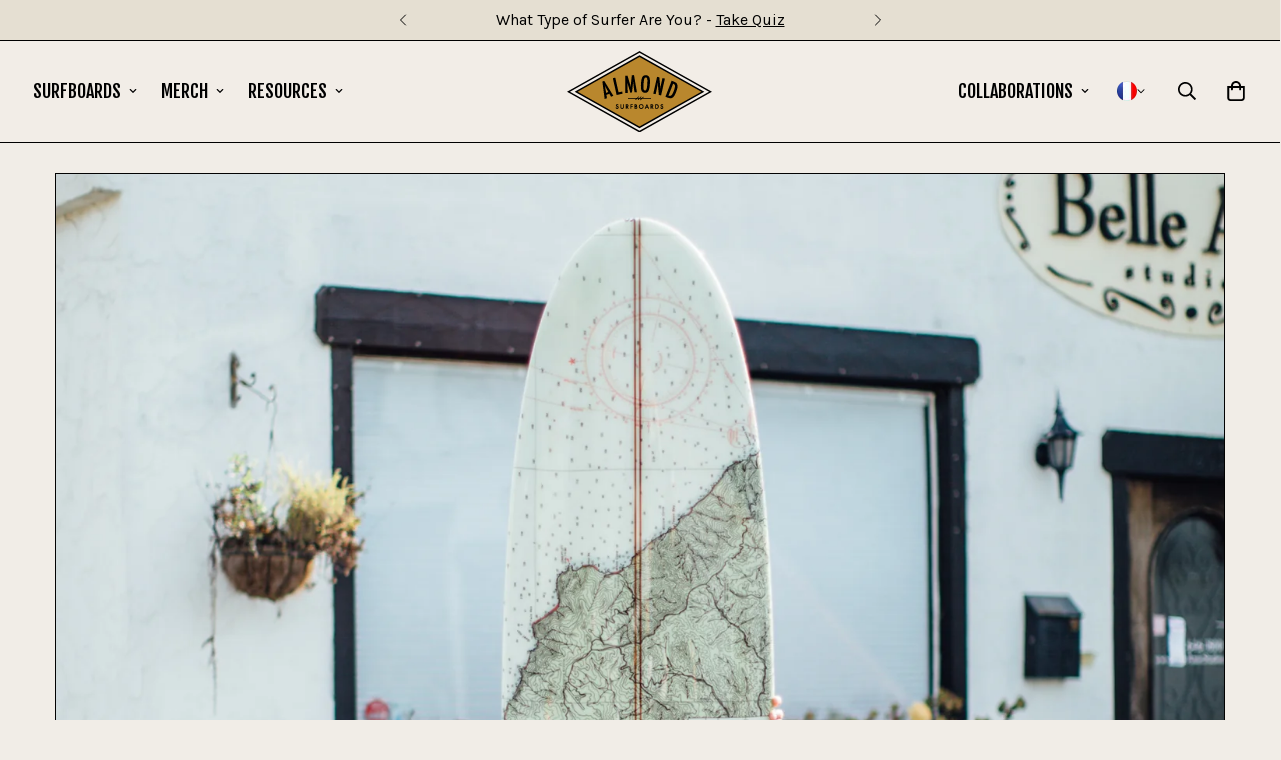

--- FILE ---
content_type: text/css
request_url: https://almondsurfboards.com/cdn/shop/t/91/assets/component-newsletter.css?v=65459726786247542281767642984
body_size: -146
content:
.m-newsletter-form{width:100%}.m-newsletter-form__wrapper{display:flex;justify-content:center;position:relative}.m-newsletter-form__wrapper.m-newsletter-form__button-below{flex-direction:column;align-items:flex-start}.m-newsletter-form__input-wrapper{background-color:rgb(var(--color-form-field));color:rgb(var(--color-form-field-text));border-radius:var(--inputs-radius)}.m-newsletter-form__input{flex:1}.m-newsletter-form__input:focus+button{border-color:rgb(var(--color-foreground))}.m-newsletter-form__button-below .m-newsletter-form__button{position:static}.m-newsletter-form__button:hover{box-shadow:none !important}.m-newsletter-form__button svg{width:14px;height:14px}.m-newsletter-form__button--icon{display:flex;align-items:center;justify-content:center;padding:15px}.m-newsletter-form__button-below .m-newsletter-form__button{position:static;margin-top:20px}.m-newsletter-form__button-below .m-newsletter-form__button:hover{box-shadow:0 0 0 .2rem rgb(var(--color-button-hover)) !important}@media screen and (max-width: 767px){.m-newsletter-form__button-below .m-newsletter-form__button{margin-top:12px}}.m-newsletter-form__button-inline .m-newsletter-form__button{position:absolute;right:0;top:0;height:100%;border:none}[dir=rtl] .m-newsletter-form__button-inline .m-newsletter-form__button{left:0;right:auto;border-width:0 1px 0 0}.m-newsletter-form__button-inline .m-newsletter-form__button{border-radius:var(--inputs-radius);border-top-left-radius:0;border-bottom-left-radius:0}.m-newsletter-form__button-inline .m-newsletter-form__button.m-button--blank{color:rgb(var(--color-form-field-text))}.m-newsletter-form__button-inline .m-newsletter-form__button:not(.m-button--blank):hover{background-color:rgb(var(--color-button-hover));color:rgb(var(--color-button-text-hover));border-color:rgb(var(--color-button-hover))}.m-newsletter-form__button-inline .m-newsletter-form__button--text{border-width:0 0 0 1px;border-style:solid;border-color:rgb(var(--color-border))}.m-newsletter-form__button-inline .m-newsletter-form__button--text.m-button--blank{padding:0 30px}.m-newsletter-form__icon{position:absolute;top:0;left:5px;align-items:center;display:inline-flex;height:100%;padding:0 10px;pointer-events:none}.m-newsletter-form--minimal .m-newsletter-form__icon{left:0;padding-left:0}.m-newsletter-form__agreement-text{display:flex;align-items:center;justify-content:center}.m-newsletter-form--minimal .m-newsletter-form__button{border-radius:0;background-color:rgba(0,0,0,0);border:0}.m-newsletter-form--minimal .m-newsletter-form__input{border-top:0;border-left:0;border-right:0}.m-newsletter-form--minimal .m-newsletter-form__wrapper,.m-newsletter-form--minimal .m-newsletter-form__input,.m-newsletter-form--minimal .m-newsletter-form__input-wrapper{background-color:rgba(0,0,0,0);color:rgb(var(--color-foreground));border-radius:0}.m-newsletter-form--minimal .m-newsletter-form__wrapper::placeholder,.m-newsletter-form--minimal .m-newsletter-form__input::placeholder,.m-newsletter-form--minimal .m-newsletter-form__input-wrapper::placeholder{color:rgb(var(--color-foreground));opacity:.75}.m-newsletter-form--minimal .m-newsletter-form__input{padding-left:0}.m-newsletter-form--minimal .m-newsletter-form__input.form-field--input__icon{padding-left:30px}.m-newsletter-form--minimal .m-newsletter-form__button{background-color:rgba(0,0,0,0);padding-right:0;padding-left:0;min-width:46px;justify-content:flex-end;text-align:right;position:absolute;top:0;height:100%;right:0;padding:0 !important;color:rgb(var(--color-foreground))}.m-newsletter-form--minimal .m-newsletter-form__button:hover{background-color:rgba(0,0,0,0);color:rgb(var(--color-foreground))}
